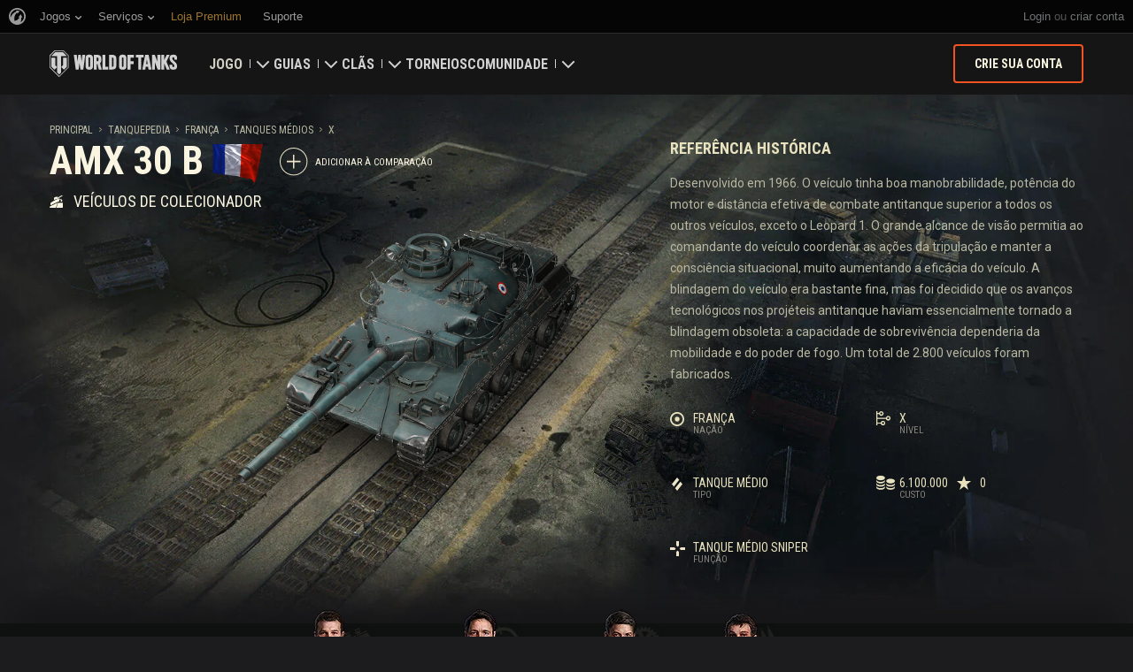

--- FILE ---
content_type: text/plain
request_url: https://worldoftanks.com/geoip/region_widget/?jsoncallback=jQuery22405001418463611191_1770083376426&tpl=popup&calling=challenge&_=1770083376427
body_size: -846
content:
jQuery22405001418463611191_1770083376426({})

--- FILE ---
content_type: application/javascript
request_url: https://na-wotp.wgcdn.co/static/6.13.1_5ba0d8/portal/js/advanced_video_popup.js
body_size: 1844
content:
(function($, _, CropManager) {
    'use strict';

    var VIDEO_POPUP_MARGIN = 88,
        OPEN_CLOSE_TIMEOUT = 500;

    function VideoPopup(options) {
        this.options = _.extend({}, this.options, options);
        this.$body = $('body');
        this.$videoPopup = $(this.options.videoPopupSelector);
        this.$videoPopupWrapper = $(this.options.videoPopupWrapperSelector);
        this.$videoPopupHolder = $(this.options.videoPopupHolderSelector);
        this.$videoPopupVideo = $(this.options.videoPopupVideoSelector);
        this.$videoPopupMediaTitle = $(this.options.videoPopupMediaTitleSelector);
        this.$videoPopupMediaLink = $(this.options.videoPopupMediaLinkSelector);
        this.$videoPopupMediaLinkText = $(this.options.videoPopupMediaLinkTextSelector);
        this.$videoCloseSelector = $(this.options.videoCloseSelector);
        this.$videoLink = null;
        this.videoPopupActiveClass = this.$videoPopup.data('activeClass');
        this.videoPopupWrapperWidthClass = this.$videoPopupWrapper.data('widthClass');
        this.videoPopupHolderTitleClass = this.$videoPopupHolder.data('titleClass') || '';
        this.videoPopupFrameClass = this.$videoPopupHolder.data('frameClass') || '';
        this.videoPopupFrameTitleClass = this.$videoPopupHolder.data('frameTitleClass') || '';
        this.videoPopupVideoTitleClass = this.$videoPopupHolder.data('nativeVideoTitleClass') || '';
        this.videoPopupVideoClass = this.$videoPopupHolder.data('nativeVideoClass') || '';
        this.openedAt = 0;

        this.$videoPopupFrame = null;
    }

    VideoPopup.prototype.options = {
        videoLinkSelector : '',
        videoPopupSelector : '',
        videoCloseSelector : '',
        videoPopupWrapperSelector: '.js-videopopup-wrapper',
        videoPopupHolderSelector: '.js-videopopup-holder',
        videoPopupMediaTitleSelector: '.js-videopopup-title',
        videoPopupMediaLinkSelector: '.js-videopopup-link',
        videoPopupMediaLinkTextSelector: '.js-videopopup-link-text',
        imageFileExtensions: ['png', 'jpg', 'jpeg', 'gif', 'svg'],
        callbacks: {
            onOpenPopup: _.noop,
            onClosePopup: _.noop
        }
    };

    VideoPopup.prototype.init = function() {
        this.addEvents();
    };

    VideoPopup.prototype.addEvents = function() {
        this.$body.on('click.videopopup', this.options.videoLinkSelector, _.bind(this.onOpenPopup, this));
        this.$videoCloseSelector.on('click.videopopup', _.bind(this.onClosePopup, this));
        this.$videoPopup.on('click.videopopup', _.bind(function(e) {
            if ($(e.target).closest(`${this.options.videoPopupHolderSelector}, ${this.options.videoCloseSelector}`).length) {
                return;
            }
            this.onClosePopup(e);
        }, this));

        $(window)
            .on('resize.video', _.debounce(_.bind(function() {
                this.$videoPopupWrapper.toggleClass(this.videoPopupWrapperWidthClass, this.isCalculatedWidth());
            }, this), 100))
            .trigger('resize.video');
    };

    VideoPopup.prototype.prepareVideoURL = function(url) {
        var newURL;

        if (url.endsWith('.webm') || url.endsWith('.mp4')) {
            return url;
        }

        if (this.options.imageFileExtensions.find(ext => url.endsWith('.' + ext))) {
            return url;
        }

        if (url.includes('youtu')) {
            newURL = url.replace(new RegExp('^(http(s)?://)?(www\.|m\.)?youtu(\.?)be(\.com)?/(embed/?)?', 'i'), 'https://www.youtube.com/embed/');
            return newURL.replace(new RegExp('(embed/)?(watch\\?v=)', 'i'), 'embed/') + '?rel=0&wmode=opaque&origin=' + window.location.origin;
        }

        return url;
    };

    VideoPopup.prototype.onOpenPopup = function(e) {
        var $videoLink = $(e.target).closest(this.options.videoLinkSelector),
            videoPageTitle = $videoLink.data('pageTitle') || '',
            videoPageUrl = $videoLink.attr('href') || '',
            videoUrl = $videoLink.data('videoUrl') || '',
            videoMP4Url = $videoLink.data('mp4Url') || '',
            source,
            sourceMP4 = videoMP4Url || '',
            isFileUrl, isYoutube, isVideo360, $newElement;

        this.$videoLink = $videoLink;
        this.isImageFileUrl = null;

        this.openedAt = Date.now();
        e.preventDefault();

        if (videoUrl) {
            source = this.prepareVideoURL(videoUrl);
        } else {
            source = this.prepareVideoURL(videoPageUrl);
        }

        if (this.$videoPopupFrame) {
            this.$videoPopupFrame.remove();
        }
        this.$videoPopupFrame = $('<iframe allowfullscreen></iframe>');
        this.$videoPopupFrame.addClass(this.videoPopupFrameClass);


        if (videoPageTitle && videoPageUrl) {
            this.$videoPopupMediaTitle
                .show();
            this.$videoPopupMediaLink
                .attr('href', videoPageUrl);
            this.$videoPopupMediaLinkText
                .text(videoPageTitle);

            this.$videoPopupHolder.addClass(this.videoPopupHolderTitleClass);
            this.$videoPopupFrame.addClass(this.videoPopupFrameTitleClass);
            this.$videoPopupVideo.addClass(this.videoPopupVideoTitleClass);
        } else {
            this.$videoPopupMediaTitle.hide();
        }

        this.$videoPopup.addClass(this.videoPopupActiveClass);

        isYoutube = source.includes('youtu');
        isVideo360 = source.includes('wg.360.cn');
        this.isImageFileUrl = Boolean(this.options.imageFileExtensions.find(ext => source.endsWith('.' + ext)));
        isFileUrl = this.isImageFileUrl || source.endsWith('.webm')|| source.endsWith('.mp4');

        if ((isYoutube || isVideo360) && !isFileUrl) {
            this.$videoPopupFrame.attr('src', source);
            this.$videoPopupHolder.prepend(this.$videoPopupFrame);
        } else if (this.isImageFileUrl) {
            $newElement = $('<img/>').addClass(this.videoPopupVideoClass).attr({ draggable: false, src: source });
            this.$videoPopupHolder.prepend($newElement);
        } else {
            $newElement = $('<video/>')
                .addClass(this.videoPopupVideoClass)
                .attr({
                    controls: '',
                    autoplay: '',
                    disablePictureInPicture: '',
                    controlsList: 'nodownload'
                });

            if (isFileUrl) {
                $newVideo.append(
                    $('<source/>')
                        .attr({
                            src: source,
                            type: source.endsWith('.webm') !== -1 ? 'video/webm' : 'video/mp4'
                        })
                )
            }

            if (sourceMP4) {
                $newElement.append(
                    $('<source/>')
                        .attr({
                            src: sourceMP4,
                            type: 'video/mp4'
                        })
                );
            }

            this.$videoPopupHolder.prepend($newElement);
        }

        CropManager.requestFullCrop('videopopup');

        if (this.options.callbacks && this.options.callbacks.onOpenPopup) {
            this.options.callbacks.onOpenPopup(this);
        }
    };

    VideoPopup.prototype.onClosePopup = function(e) {
        if(Date.now() - this.openedAt <= OPEN_CLOSE_TIMEOUT) {
            return;
        }
        e.preventDefault();

        this.$videoPopup.removeClass(this.videoPopupActiveClass);

        this.$videoPopup.find('video').remove();
        this.$videoPopup.find('img').remove();
        if (this.$videoPopupFrame) {
            this.$videoPopupFrame.remove();
            this.$videoPopupFrame = null;
        }

        this.$videoPopupHolder.removeClass(this.videoPopupHolderTitleClass);
        this.$videoPopupVideo.removeClass(this.videoPopupVideoTitleClass);

        CropManager.revoke('videopopup');

        if (this.options.callbacks && this.options.callbacks.onClosePopup) {
            this.options.callbacks.onClosePopup(this);
        }

        this.$videoLink = null;
        this.isImageFileUrl = null;
    };

    VideoPopup.prototype.isCalculatedWidth = function() {
        var windowHeight = Math.max(document.documentElement.clientHeight, window.innerHeight || 0),
            windowWidth = Math.max(document.documentElement.clientWidth, window.innerWidth || 0);

        return (windowWidth > windowHeight * 16 / 9 - VIDEO_POPUP_MARGIN);
    };

    window.VideoPopup = VideoPopup;
})(jQuery, _, CropManager);
